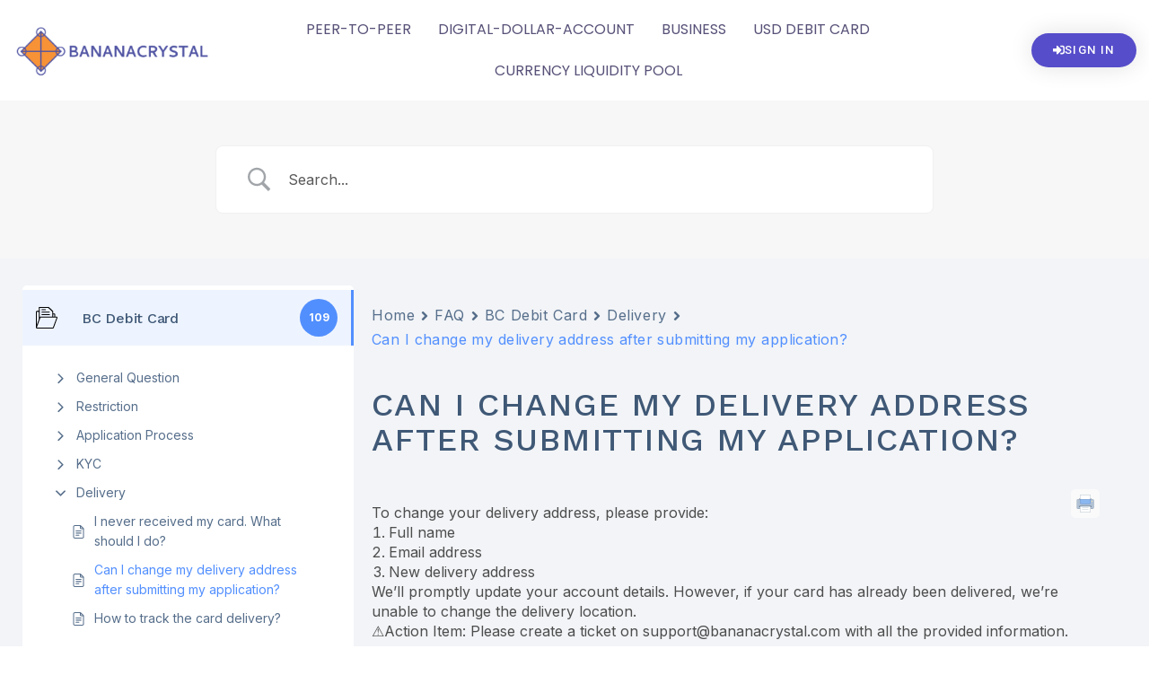

--- FILE ---
content_type: text/css
request_url: https://www.bananacrystal.com/wp-content/uploads/elementor/css/post-32816.css
body_size: 3077
content:
.elementor-32816 .elementor-element.elementor-element-2f8799fe > .elementor-container > .elementor-column > .elementor-widget-wrap{align-content:center;align-items:center;}.elementor-32816 .elementor-element.elementor-element-2f8799fe:not(.elementor-motion-effects-element-type-background), .elementor-32816 .elementor-element.elementor-element-2f8799fe > .elementor-motion-effects-container > .elementor-motion-effects-layer{background-color:#ffffff;}.elementor-32816 .elementor-element.elementor-element-2f8799fe{box-shadow:0px 0px 24px 0px rgba(0,0,0,0.15);transition:background 0.3s, border 0.3s, border-radius 0.3s, box-shadow 0.3s;z-index:3;}.elementor-32816 .elementor-element.elementor-element-2f8799fe > .elementor-background-overlay{transition:background 0.3s, border-radius 0.3s, opacity 0.3s;}.elementor-widget-theme-site-logo .widget-image-caption{color:var( --e-global-color-text );font-family:var( --e-global-typography-text-font-family ), Sans-serif;font-weight:var( --e-global-typography-text-font-weight );}.elementor-32816 .elementor-element.elementor-element-d83e3ae img{width:120px;}.elementor-widget-nav-menu .elementor-nav-menu .elementor-item{font-family:var( --e-global-typography-primary-font-family ), Sans-serif;font-weight:var( --e-global-typography-primary-font-weight );}.elementor-widget-nav-menu .elementor-nav-menu--main .elementor-item{color:var( --e-global-color-text );fill:var( --e-global-color-text );}.elementor-widget-nav-menu .elementor-nav-menu--main .elementor-item:hover,
					.elementor-widget-nav-menu .elementor-nav-menu--main .elementor-item.elementor-item-active,
					.elementor-widget-nav-menu .elementor-nav-menu--main .elementor-item.highlighted,
					.elementor-widget-nav-menu .elementor-nav-menu--main .elementor-item:focus{color:var( --e-global-color-accent );fill:var( --e-global-color-accent );}.elementor-widget-nav-menu .elementor-nav-menu--main:not(.e--pointer-framed) .elementor-item:before,
					.elementor-widget-nav-menu .elementor-nav-menu--main:not(.e--pointer-framed) .elementor-item:after{background-color:var( --e-global-color-accent );}.elementor-widget-nav-menu .e--pointer-framed .elementor-item:before,
					.elementor-widget-nav-menu .e--pointer-framed .elementor-item:after{border-color:var( --e-global-color-accent );}.elementor-widget-nav-menu{--e-nav-menu-divider-color:var( --e-global-color-text );}.elementor-widget-nav-menu .elementor-nav-menu--dropdown .elementor-item, .elementor-widget-nav-menu .elementor-nav-menu--dropdown  .elementor-sub-item{font-family:var( --e-global-typography-accent-font-family ), Sans-serif;font-weight:var( --e-global-typography-accent-font-weight );}.elementor-32816 .elementor-element.elementor-element-70cdbe92{width:var( --container-widget-width, 110.351% );max-width:110.351%;--container-widget-width:110.351%;--container-widget-flex-grow:0;--e-nav-menu-horizontal-menu-item-margin:calc( 6px / 2 );--nav-menu-icon-size:30px;}.elementor-32816 .elementor-element.elementor-element-70cdbe92 .elementor-menu-toggle{margin-left:auto;background-color:rgba(0,0,0,0);border-width:0px;border-radius:0px;}.elementor-32816 .elementor-element.elementor-element-70cdbe92 .elementor-nav-menu .elementor-item{font-family:"Roboto", Sans-serif;font-size:14px;font-weight:400;text-transform:uppercase;}.elementor-32816 .elementor-element.elementor-element-70cdbe92 .elementor-nav-menu--main .elementor-item{color:#54595f;fill:#54595f;padding-top:36px;padding-bottom:36px;}.elementor-32816 .elementor-element.elementor-element-70cdbe92 .elementor-nav-menu--main .elementor-item:hover,
					.elementor-32816 .elementor-element.elementor-element-70cdbe92 .elementor-nav-menu--main .elementor-item.elementor-item-active,
					.elementor-32816 .elementor-element.elementor-element-70cdbe92 .elementor-nav-menu--main .elementor-item.highlighted,
					.elementor-32816 .elementor-element.elementor-element-70cdbe92 .elementor-nav-menu--main .elementor-item:focus{color:#564DCA;fill:#564DCA;}.elementor-32816 .elementor-element.elementor-element-70cdbe92 .elementor-nav-menu--main:not(.e--pointer-framed) .elementor-item:before,
					.elementor-32816 .elementor-element.elementor-element-70cdbe92 .elementor-nav-menu--main:not(.e--pointer-framed) .elementor-item:after{background-color:#564DCA;}.elementor-32816 .elementor-element.elementor-element-70cdbe92 .e--pointer-framed .elementor-item:before,
					.elementor-32816 .elementor-element.elementor-element-70cdbe92 .e--pointer-framed .elementor-item:after{border-color:#564DCA;}.elementor-32816 .elementor-element.elementor-element-70cdbe92 .e--pointer-framed .elementor-item:before{border-width:3px;}.elementor-32816 .elementor-element.elementor-element-70cdbe92 .e--pointer-framed.e--animation-draw .elementor-item:before{border-width:0 0 3px 3px;}.elementor-32816 .elementor-element.elementor-element-70cdbe92 .e--pointer-framed.e--animation-draw .elementor-item:after{border-width:3px 3px 0 0;}.elementor-32816 .elementor-element.elementor-element-70cdbe92 .e--pointer-framed.e--animation-corners .elementor-item:before{border-width:3px 0 0 3px;}.elementor-32816 .elementor-element.elementor-element-70cdbe92 .e--pointer-framed.e--animation-corners .elementor-item:after{border-width:0 3px 3px 0;}.elementor-32816 .elementor-element.elementor-element-70cdbe92 .e--pointer-underline .elementor-item:after,
					 .elementor-32816 .elementor-element.elementor-element-70cdbe92 .e--pointer-overline .elementor-item:before,
					 .elementor-32816 .elementor-element.elementor-element-70cdbe92 .e--pointer-double-line .elementor-item:before,
					 .elementor-32816 .elementor-element.elementor-element-70cdbe92 .e--pointer-double-line .elementor-item:after{height:3px;}.elementor-32816 .elementor-element.elementor-element-70cdbe92 .elementor-nav-menu--main:not(.elementor-nav-menu--layout-horizontal) .elementor-nav-menu > li:not(:last-child){margin-bottom:6px;}.elementor-32816 .elementor-element.elementor-element-70cdbe92 .elementor-nav-menu--dropdown a, .elementor-32816 .elementor-element.elementor-element-70cdbe92 .elementor-menu-toggle{color:#000000;}.elementor-32816 .elementor-element.elementor-element-70cdbe92 .elementor-nav-menu--dropdown{background-color:#f2f2f2;}.elementor-32816 .elementor-element.elementor-element-70cdbe92 .elementor-nav-menu--dropdown a:hover,
					.elementor-32816 .elementor-element.elementor-element-70cdbe92 .elementor-nav-menu--dropdown a.elementor-item-active,
					.elementor-32816 .elementor-element.elementor-element-70cdbe92 .elementor-nav-menu--dropdown a.highlighted,
					.elementor-32816 .elementor-element.elementor-element-70cdbe92 .elementor-menu-toggle:hover{color:#564DCA;}.elementor-32816 .elementor-element.elementor-element-70cdbe92 .elementor-nav-menu--dropdown a:hover,
					.elementor-32816 .elementor-element.elementor-element-70cdbe92 .elementor-nav-menu--dropdown a.elementor-item-active,
					.elementor-32816 .elementor-element.elementor-element-70cdbe92 .elementor-nav-menu--dropdown a.highlighted{background-color:#ededed;}.elementor-32816 .elementor-element.elementor-element-70cdbe92 .elementor-nav-menu--dropdown .elementor-item, .elementor-32816 .elementor-element.elementor-element-70cdbe92 .elementor-nav-menu--dropdown  .elementor-sub-item{font-size:15px;}.elementor-32816 .elementor-element.elementor-element-70cdbe92 div.elementor-menu-toggle{color:#000000;}.elementor-32816 .elementor-element.elementor-element-70cdbe92 div.elementor-menu-toggle svg{fill:#000000;}.elementor-32816 .elementor-element.elementor-element-70cdbe92 div.elementor-menu-toggle:hover{color:#564DCA;}.elementor-32816 .elementor-element.elementor-element-70cdbe92 div.elementor-menu-toggle:hover svg{fill:#564DCA;}.elementor-widget-button .elementor-button{background-color:var( --e-global-color-accent );font-family:var( --e-global-typography-accent-font-family ), Sans-serif;font-weight:var( --e-global-typography-accent-font-weight );}.elementor-32816 .elementor-element.elementor-element-8ea9d9a .elementor-button{background-color:#564DCA;font-size:13px;text-transform:uppercase;letter-spacing:1.4px;border-radius:100px 100px 100px 100px;box-shadow:0px 0px 27px 0px rgba(0,0,0,0.12);}.elementor-32816 .elementor-element.elementor-element-8ea9d9a .elementor-button-content-wrapper{flex-direction:row;}.elementor-32816 .elementor-element.elementor-element-12e7ce6a > .elementor-container > .elementor-column > .elementor-widget-wrap{align-content:center;align-items:center;}.elementor-32816 .elementor-element.elementor-element-12e7ce6a:not(.elementor-motion-effects-element-type-background), .elementor-32816 .elementor-element.elementor-element-12e7ce6a > .elementor-motion-effects-container > .elementor-motion-effects-layer{background-color:#ffffff;}.elementor-32816 .elementor-element.elementor-element-12e7ce6a{box-shadow:0px 0px 24px 0px rgba(0,0,0,0.15);transition:background 0.3s, border 0.3s, border-radius 0.3s, box-shadow 0.3s;z-index:3;}.elementor-32816 .elementor-element.elementor-element-12e7ce6a > .elementor-background-overlay{transition:background 0.3s, border-radius 0.3s, opacity 0.3s;}.elementor-32816 .elementor-element.elementor-element-12ab899a img{width:120px;}.elementor-32816 .elementor-element.elementor-element-7ceea944{width:var( --container-widget-width, 110.351% );max-width:110.351%;--container-widget-width:110.351%;--container-widget-flex-grow:0;--e-nav-menu-horizontal-menu-item-margin:calc( 6px / 2 );--nav-menu-icon-size:30px;}.elementor-32816 .elementor-element.elementor-element-7ceea944 .elementor-menu-toggle{margin-left:auto;background-color:rgba(0,0,0,0);border-width:0px;border-radius:0px;}.elementor-32816 .elementor-element.elementor-element-7ceea944 .elementor-nav-menu .elementor-item{font-family:"Roboto", Sans-serif;font-size:14px;font-weight:400;text-transform:uppercase;}.elementor-32816 .elementor-element.elementor-element-7ceea944 .elementor-nav-menu--main .elementor-item{color:#54595f;fill:#54595f;padding-top:36px;padding-bottom:36px;}.elementor-32816 .elementor-element.elementor-element-7ceea944 .elementor-nav-menu--main .elementor-item:hover,
					.elementor-32816 .elementor-element.elementor-element-7ceea944 .elementor-nav-menu--main .elementor-item.elementor-item-active,
					.elementor-32816 .elementor-element.elementor-element-7ceea944 .elementor-nav-menu--main .elementor-item.highlighted,
					.elementor-32816 .elementor-element.elementor-element-7ceea944 .elementor-nav-menu--main .elementor-item:focus{color:#564DCA;fill:#564DCA;}.elementor-32816 .elementor-element.elementor-element-7ceea944 .elementor-nav-menu--main:not(.e--pointer-framed) .elementor-item:before,
					.elementor-32816 .elementor-element.elementor-element-7ceea944 .elementor-nav-menu--main:not(.e--pointer-framed) .elementor-item:after{background-color:#564DCA;}.elementor-32816 .elementor-element.elementor-element-7ceea944 .e--pointer-framed .elementor-item:before,
					.elementor-32816 .elementor-element.elementor-element-7ceea944 .e--pointer-framed .elementor-item:after{border-color:#564DCA;}.elementor-32816 .elementor-element.elementor-element-7ceea944 .e--pointer-framed .elementor-item:before{border-width:3px;}.elementor-32816 .elementor-element.elementor-element-7ceea944 .e--pointer-framed.e--animation-draw .elementor-item:before{border-width:0 0 3px 3px;}.elementor-32816 .elementor-element.elementor-element-7ceea944 .e--pointer-framed.e--animation-draw .elementor-item:after{border-width:3px 3px 0 0;}.elementor-32816 .elementor-element.elementor-element-7ceea944 .e--pointer-framed.e--animation-corners .elementor-item:before{border-width:3px 0 0 3px;}.elementor-32816 .elementor-element.elementor-element-7ceea944 .e--pointer-framed.e--animation-corners .elementor-item:after{border-width:0 3px 3px 0;}.elementor-32816 .elementor-element.elementor-element-7ceea944 .e--pointer-underline .elementor-item:after,
					 .elementor-32816 .elementor-element.elementor-element-7ceea944 .e--pointer-overline .elementor-item:before,
					 .elementor-32816 .elementor-element.elementor-element-7ceea944 .e--pointer-double-line .elementor-item:before,
					 .elementor-32816 .elementor-element.elementor-element-7ceea944 .e--pointer-double-line .elementor-item:after{height:3px;}.elementor-32816 .elementor-element.elementor-element-7ceea944 .elementor-nav-menu--main:not(.elementor-nav-menu--layout-horizontal) .elementor-nav-menu > li:not(:last-child){margin-bottom:6px;}.elementor-32816 .elementor-element.elementor-element-7ceea944 .elementor-nav-menu--dropdown a, .elementor-32816 .elementor-element.elementor-element-7ceea944 .elementor-menu-toggle{color:#000000;}.elementor-32816 .elementor-element.elementor-element-7ceea944 .elementor-nav-menu--dropdown{background-color:#f2f2f2;}.elementor-32816 .elementor-element.elementor-element-7ceea944 .elementor-nav-menu--dropdown a:hover,
					.elementor-32816 .elementor-element.elementor-element-7ceea944 .elementor-nav-menu--dropdown a.elementor-item-active,
					.elementor-32816 .elementor-element.elementor-element-7ceea944 .elementor-nav-menu--dropdown a.highlighted,
					.elementor-32816 .elementor-element.elementor-element-7ceea944 .elementor-menu-toggle:hover{color:#564DCA;}.elementor-32816 .elementor-element.elementor-element-7ceea944 .elementor-nav-menu--dropdown a:hover,
					.elementor-32816 .elementor-element.elementor-element-7ceea944 .elementor-nav-menu--dropdown a.elementor-item-active,
					.elementor-32816 .elementor-element.elementor-element-7ceea944 .elementor-nav-menu--dropdown a.highlighted{background-color:#ededed;}.elementor-32816 .elementor-element.elementor-element-7ceea944 .elementor-nav-menu--dropdown .elementor-item, .elementor-32816 .elementor-element.elementor-element-7ceea944 .elementor-nav-menu--dropdown  .elementor-sub-item{font-size:15px;}.elementor-32816 .elementor-element.elementor-element-7ceea944 div.elementor-menu-toggle{color:#000000;}.elementor-32816 .elementor-element.elementor-element-7ceea944 div.elementor-menu-toggle svg{fill:#000000;}.elementor-32816 .elementor-element.elementor-element-7ceea944 div.elementor-menu-toggle:hover{color:#564DCA;}.elementor-32816 .elementor-element.elementor-element-7ceea944 div.elementor-menu-toggle:hover svg{fill:#564DCA;}.elementor-32816 .elementor-element.elementor-element-2c979e49 .elementor-button{background-color:#564DCA;font-size:13px;text-transform:uppercase;letter-spacing:1.4px;border-radius:100px 100px 100px 100px;box-shadow:0px 0px 27px 0px rgba(0,0,0,0.12);}.elementor-32816 .elementor-element.elementor-element-2c979e49 .elementor-button-content-wrapper{flex-direction:row;}.elementor-32816 .elementor-element.elementor-element-164b2ee3 > .elementor-container{max-width:1566px;}.elementor-bc-flex-widget .elementor-32816 .elementor-element.elementor-element-d0ffaf6.elementor-column .elementor-widget-wrap{align-items:center;}.elementor-32816 .elementor-element.elementor-element-d0ffaf6.elementor-column.elementor-element[data-element_type="column"] > .elementor-widget-wrap.elementor-element-populated{align-content:center;align-items:center;}.elementor-32816 .elementor-element.elementor-element-8949fd3{text-align:left;}.elementor-bc-flex-widget .elementor-32816 .elementor-element.elementor-element-b7516d0.elementor-column .elementor-widget-wrap{align-items:center;}.elementor-32816 .elementor-element.elementor-element-b7516d0.elementor-column.elementor-element[data-element_type="column"] > .elementor-widget-wrap.elementor-element-populated{align-content:center;align-items:center;}.elementor-widget-navigation-menu .menu-item a.hfe-menu-item.elementor-button{background-color:var( --e-global-color-accent );font-family:var( --e-global-typography-accent-font-family ), Sans-serif;font-weight:var( --e-global-typography-accent-font-weight );}.elementor-widget-navigation-menu .menu-item a.hfe-menu-item.elementor-button:hover{background-color:var( --e-global-color-accent );}.elementor-widget-navigation-menu a.hfe-menu-item, .elementor-widget-navigation-menu a.hfe-sub-menu-item{font-family:var( --e-global-typography-primary-font-family ), Sans-serif;font-weight:var( --e-global-typography-primary-font-weight );}.elementor-widget-navigation-menu .menu-item a.hfe-menu-item, .elementor-widget-navigation-menu .sub-menu a.hfe-sub-menu-item{color:var( --e-global-color-text );}.elementor-widget-navigation-menu .menu-item a.hfe-menu-item:hover,
								.elementor-widget-navigation-menu .sub-menu a.hfe-sub-menu-item:hover,
								.elementor-widget-navigation-menu .menu-item.current-menu-item a.hfe-menu-item,
								.elementor-widget-navigation-menu .menu-item a.hfe-menu-item.highlighted,
								.elementor-widget-navigation-menu .menu-item a.hfe-menu-item:focus{color:var( --e-global-color-accent );}.elementor-widget-navigation-menu .hfe-nav-menu-layout:not(.hfe-pointer__framed) .menu-item.parent a.hfe-menu-item:before,
								.elementor-widget-navigation-menu .hfe-nav-menu-layout:not(.hfe-pointer__framed) .menu-item.parent a.hfe-menu-item:after{background-color:var( --e-global-color-accent );}.elementor-widget-navigation-menu .hfe-nav-menu-layout:not(.hfe-pointer__framed) .menu-item.parent .sub-menu .hfe-has-submenu-container a:after{background-color:var( --e-global-color-accent );}.elementor-widget-navigation-menu .hfe-pointer__framed .menu-item.parent a.hfe-menu-item:before,
								.elementor-widget-navigation-menu .hfe-pointer__framed .menu-item.parent a.hfe-menu-item:after{border-color:var( --e-global-color-accent );}
							.elementor-widget-navigation-menu .sub-menu li a.hfe-sub-menu-item,
							.elementor-widget-navigation-menu nav.hfe-dropdown li a.hfe-sub-menu-item,
							.elementor-widget-navigation-menu nav.hfe-dropdown li a.hfe-menu-item,
							.elementor-widget-navigation-menu nav.hfe-dropdown-expandible li a.hfe-menu-item,
							.elementor-widget-navigation-menu nav.hfe-dropdown-expandible li a.hfe-sub-menu-item{font-family:var( --e-global-typography-accent-font-family ), Sans-serif;font-weight:var( --e-global-typography-accent-font-weight );}.elementor-32816 .elementor-element.elementor-element-1bc547ed .menu-item a.hfe-menu-item{padding-left:15px;padding-right:15px;}.elementor-32816 .elementor-element.elementor-element-1bc547ed .menu-item a.hfe-sub-menu-item{padding-left:calc( 15px + 20px );padding-right:15px;}.elementor-32816 .elementor-element.elementor-element-1bc547ed .hfe-nav-menu__layout-vertical .menu-item ul ul a.hfe-sub-menu-item{padding-left:calc( 15px + 40px );padding-right:15px;}.elementor-32816 .elementor-element.elementor-element-1bc547ed .hfe-nav-menu__layout-vertical .menu-item ul ul ul a.hfe-sub-menu-item{padding-left:calc( 15px + 60px );padding-right:15px;}.elementor-32816 .elementor-element.elementor-element-1bc547ed .hfe-nav-menu__layout-vertical .menu-item ul ul ul ul a.hfe-sub-menu-item{padding-left:calc( 15px + 80px );padding-right:15px;}.elementor-32816 .elementor-element.elementor-element-1bc547ed .menu-item a.hfe-menu-item, .elementor-32816 .elementor-element.elementor-element-1bc547ed .menu-item a.hfe-sub-menu-item{padding-top:15px;padding-bottom:15px;}.elementor-32816 .elementor-element.elementor-element-1bc547ed ul.sub-menu{width:220px;}.elementor-32816 .elementor-element.elementor-element-1bc547ed .sub-menu a.hfe-sub-menu-item,
						 .elementor-32816 .elementor-element.elementor-element-1bc547ed nav.hfe-dropdown li a.hfe-menu-item,
						 .elementor-32816 .elementor-element.elementor-element-1bc547ed nav.hfe-dropdown li a.hfe-sub-menu-item,
						 .elementor-32816 .elementor-element.elementor-element-1bc547ed nav.hfe-dropdown-expandible li a.hfe-menu-item,
						 .elementor-32816 .elementor-element.elementor-element-1bc547ed nav.hfe-dropdown-expandible li a.hfe-sub-menu-item{padding-top:15px;padding-bottom:15px;}.elementor-32816 .elementor-element.elementor-element-1bc547ed{width:var( --container-widget-width, 100% );max-width:100%;--container-widget-width:100%;--container-widget-flex-grow:0;}.elementor-32816 .elementor-element.elementor-element-1bc547ed .hfe-nav-menu__toggle{margin:0 auto;}.elementor-32816 .elementor-element.elementor-element-1bc547ed a.hfe-menu-item, .elementor-32816 .elementor-element.elementor-element-1bc547ed a.hfe-sub-menu-item{font-family:"Poppins", Sans-serif;font-weight:400;text-transform:uppercase;}.elementor-32816 .elementor-element.elementor-element-1bc547ed .menu-item a.hfe-menu-item, .elementor-32816 .elementor-element.elementor-element-1bc547ed .sub-menu a.hfe-sub-menu-item{color:#585178;}.elementor-32816 .elementor-element.elementor-element-1bc547ed .menu-item a.hfe-menu-item:hover,
								.elementor-32816 .elementor-element.elementor-element-1bc547ed .sub-menu a.hfe-sub-menu-item:hover,
								.elementor-32816 .elementor-element.elementor-element-1bc547ed .menu-item.current-menu-item a.hfe-menu-item,
								.elementor-32816 .elementor-element.elementor-element-1bc547ed .menu-item a.hfe-menu-item.highlighted,
								.elementor-32816 .elementor-element.elementor-element-1bc547ed .menu-item a.hfe-menu-item:focus{color:#4C3F84;}.elementor-32816 .elementor-element.elementor-element-1bc547ed .menu-item.current-menu-item a.hfe-menu-item,
								.elementor-32816 .elementor-element.elementor-element-1bc547ed .menu-item.current-menu-ancestor a.hfe-menu-item{color:#F79236;}.elementor-32816 .elementor-element.elementor-element-1bc547ed .sub-menu,
								.elementor-32816 .elementor-element.elementor-element-1bc547ed nav.hfe-dropdown,
								.elementor-32816 .elementor-element.elementor-element-1bc547ed nav.hfe-dropdown-expandible,
								.elementor-32816 .elementor-element.elementor-element-1bc547ed nav.hfe-dropdown .menu-item a.hfe-menu-item,
								.elementor-32816 .elementor-element.elementor-element-1bc547ed nav.hfe-dropdown .menu-item a.hfe-sub-menu-item{background-color:#fff;}.elementor-32816 .elementor-element.elementor-element-1bc547ed .sub-menu li.menu-item:not(:last-child),
						.elementor-32816 .elementor-element.elementor-element-1bc547ed nav.hfe-dropdown li.menu-item:not(:last-child),
						.elementor-32816 .elementor-element.elementor-element-1bc547ed nav.hfe-dropdown-expandible li.menu-item:not(:last-child){border-bottom-style:solid;border-bottom-color:#c4c4c4;border-bottom-width:1px;}.elementor-bc-flex-widget .elementor-32816 .elementor-element.elementor-element-6597ec97.elementor-column .elementor-widget-wrap{align-items:center;}.elementor-32816 .elementor-element.elementor-element-6597ec97.elementor-column.elementor-element[data-element_type="column"] > .elementor-widget-wrap.elementor-element-populated{align-content:center;align-items:center;}.elementor-32816 .elementor-element.elementor-element-5134184 .elementor-button{background-color:#564DCA;font-size:13px;text-transform:uppercase;letter-spacing:1.4px;border-radius:100px 100px 100px 100px;box-shadow:0px 0px 27px 0px rgba(0,0,0,0.12);}.elementor-32816 .elementor-element.elementor-element-5134184 > .elementor-widget-container{margin:0px 0px 0px 0px;}.elementor-32816 .elementor-element.elementor-element-5134184 .elementor-button-content-wrapper{flex-direction:row;}.elementor-bc-flex-widget .elementor-32816 .elementor-element.elementor-element-18c35661.elementor-column .elementor-widget-wrap{align-items:center;}.elementor-32816 .elementor-element.elementor-element-18c35661.elementor-column.elementor-element[data-element_type="column"] > .elementor-widget-wrap.elementor-element-populated{align-content:center;align-items:center;}.elementor-bc-flex-widget .elementor-32816 .elementor-element.elementor-element-57a4a477.elementor-column .elementor-widget-wrap{align-items:center;}.elementor-32816 .elementor-element.elementor-element-57a4a477.elementor-column.elementor-element[data-element_type="column"] > .elementor-widget-wrap.elementor-element-populated{align-content:center;align-items:center;}.elementor-widget-icon.elementor-view-stacked .elementor-icon{background-color:var( --e-global-color-primary );}.elementor-widget-icon.elementor-view-framed .elementor-icon, .elementor-widget-icon.elementor-view-default .elementor-icon{color:var( --e-global-color-primary );border-color:var( --e-global-color-primary );}.elementor-widget-icon.elementor-view-framed .elementor-icon, .elementor-widget-icon.elementor-view-default .elementor-icon svg{fill:var( --e-global-color-primary );}.elementor-32816 .elementor-element.elementor-element-2b30ff5c .elementor-icon-wrapper{text-align:center;}.elementor-32816 .elementor-element.elementor-element-2b30ff5c.elementor-view-stacked .elementor-icon{background-color:#050505;}.elementor-32816 .elementor-element.elementor-element-2b30ff5c.elementor-view-framed .elementor-icon, .elementor-32816 .elementor-element.elementor-element-2b30ff5c.elementor-view-default .elementor-icon{color:#050505;border-color:#050505;}.elementor-32816 .elementor-element.elementor-element-2b30ff5c.elementor-view-framed .elementor-icon, .elementor-32816 .elementor-element.elementor-element-2b30ff5c.elementor-view-default .elementor-icon svg{fill:#050505;}.elementor-32816 .elementor-element.elementor-element-320cda0 .menu-item a.hfe-menu-item{padding-left:15px;padding-right:15px;}.elementor-32816 .elementor-element.elementor-element-320cda0 .menu-item a.hfe-sub-menu-item{padding-left:calc( 15px + 20px );padding-right:15px;}.elementor-32816 .elementor-element.elementor-element-320cda0 .hfe-nav-menu__layout-vertical .menu-item ul ul a.hfe-sub-menu-item{padding-left:calc( 15px + 40px );padding-right:15px;}.elementor-32816 .elementor-element.elementor-element-320cda0 .hfe-nav-menu__layout-vertical .menu-item ul ul ul a.hfe-sub-menu-item{padding-left:calc( 15px + 60px );padding-right:15px;}.elementor-32816 .elementor-element.elementor-element-320cda0 .hfe-nav-menu__layout-vertical .menu-item ul ul ul ul a.hfe-sub-menu-item{padding-left:calc( 15px + 80px );padding-right:15px;}.elementor-32816 .elementor-element.elementor-element-320cda0 .menu-item a.hfe-menu-item, .elementor-32816 .elementor-element.elementor-element-320cda0 .menu-item a.hfe-sub-menu-item{padding-top:15px;padding-bottom:15px;}.elementor-32816 .elementor-element.elementor-element-320cda0 ul.sub-menu{width:220px;}.elementor-32816 .elementor-element.elementor-element-320cda0 .sub-menu a.hfe-sub-menu-item,
						 .elementor-32816 .elementor-element.elementor-element-320cda0 nav.hfe-dropdown li a.hfe-menu-item,
						 .elementor-32816 .elementor-element.elementor-element-320cda0 nav.hfe-dropdown li a.hfe-sub-menu-item,
						 .elementor-32816 .elementor-element.elementor-element-320cda0 nav.hfe-dropdown-expandible li a.hfe-menu-item,
						 .elementor-32816 .elementor-element.elementor-element-320cda0 nav.hfe-dropdown-expandible li a.hfe-sub-menu-item{padding-top:15px;padding-bottom:15px;}.elementor-32816 .elementor-element.elementor-element-320cda0{width:var( --container-widget-width, 100.575% );max-width:100.575%;--container-widget-width:100.575%;--container-widget-flex-grow:0;}.elementor-32816 .elementor-element.elementor-element-320cda0 .hfe-nav-menu__toggle{margin:0 auto;}.elementor-32816 .elementor-element.elementor-element-320cda0 a.hfe-menu-item, .elementor-32816 .elementor-element.elementor-element-320cda0 a.hfe-sub-menu-item{font-family:"Poppins", Sans-serif;font-weight:400;text-transform:uppercase;}.elementor-32816 .elementor-element.elementor-element-320cda0 .menu-item a.hfe-menu-item, .elementor-32816 .elementor-element.elementor-element-320cda0 .sub-menu a.hfe-sub-menu-item{color:#585178;}.elementor-32816 .elementor-element.elementor-element-320cda0 .menu-item a.hfe-menu-item:hover,
								.elementor-32816 .elementor-element.elementor-element-320cda0 .sub-menu a.hfe-sub-menu-item:hover,
								.elementor-32816 .elementor-element.elementor-element-320cda0 .menu-item.current-menu-item a.hfe-menu-item,
								.elementor-32816 .elementor-element.elementor-element-320cda0 .menu-item a.hfe-menu-item.highlighted,
								.elementor-32816 .elementor-element.elementor-element-320cda0 .menu-item a.hfe-menu-item:focus{color:#4C3F84;}.elementor-32816 .elementor-element.elementor-element-320cda0 .menu-item.current-menu-item a.hfe-menu-item,
								.elementor-32816 .elementor-element.elementor-element-320cda0 .menu-item.current-menu-ancestor a.hfe-menu-item{color:#F79236;}.elementor-32816 .elementor-element.elementor-element-320cda0 .sub-menu,
								.elementor-32816 .elementor-element.elementor-element-320cda0 nav.hfe-dropdown,
								.elementor-32816 .elementor-element.elementor-element-320cda0 nav.hfe-dropdown-expandible,
								.elementor-32816 .elementor-element.elementor-element-320cda0 nav.hfe-dropdown .menu-item a.hfe-menu-item,
								.elementor-32816 .elementor-element.elementor-element-320cda0 nav.hfe-dropdown .menu-item a.hfe-sub-menu-item{background-color:#fff;}.elementor-32816 .elementor-element.elementor-element-320cda0 .sub-menu li.menu-item:not(:last-child),
						.elementor-32816 .elementor-element.elementor-element-320cda0 nav.hfe-dropdown li.menu-item:not(:last-child),
						.elementor-32816 .elementor-element.elementor-element-320cda0 nav.hfe-dropdown-expandible li.menu-item:not(:last-child){border-bottom-style:solid;border-bottom-color:#c4c4c4;border-bottom-width:1px;}.elementor-bc-flex-widget .elementor-32816 .elementor-element.elementor-element-71aa4e8.elementor-column .elementor-widget-wrap{align-items:center;}.elementor-32816 .elementor-element.elementor-element-71aa4e8.elementor-column.elementor-element[data-element_type="column"] > .elementor-widget-wrap.elementor-element-populated{align-content:center;align-items:center;}.elementor-widget-image .widget-image-caption{color:var( --e-global-color-text );font-family:var( --e-global-typography-text-font-family ), Sans-serif;font-weight:var( --e-global-typography-text-font-weight );}.elementor-32816 .elementor-element.elementor-element-a1dff75 .elementor-icon-wrapper{text-align:center;}.elementor-32816 .elementor-element.elementor-element-a1dff75.elementor-view-stacked .elementor-icon{background-color:#050505;}.elementor-32816 .elementor-element.elementor-element-a1dff75.elementor-view-framed .elementor-icon, .elementor-32816 .elementor-element.elementor-element-a1dff75.elementor-view-default .elementor-icon{color:#050505;border-color:#050505;}.elementor-32816 .elementor-element.elementor-element-a1dff75.elementor-view-framed .elementor-icon, .elementor-32816 .elementor-element.elementor-element-a1dff75.elementor-view-default .elementor-icon svg{fill:#050505;}.elementor-32816 .elementor-element.elementor-element-5f18025 .menu-item a.hfe-menu-item{padding-left:15px;padding-right:15px;}.elementor-32816 .elementor-element.elementor-element-5f18025 .menu-item a.hfe-sub-menu-item{padding-left:calc( 15px + 20px );padding-right:15px;}.elementor-32816 .elementor-element.elementor-element-5f18025 .hfe-nav-menu__layout-vertical .menu-item ul ul a.hfe-sub-menu-item{padding-left:calc( 15px + 40px );padding-right:15px;}.elementor-32816 .elementor-element.elementor-element-5f18025 .hfe-nav-menu__layout-vertical .menu-item ul ul ul a.hfe-sub-menu-item{padding-left:calc( 15px + 60px );padding-right:15px;}.elementor-32816 .elementor-element.elementor-element-5f18025 .hfe-nav-menu__layout-vertical .menu-item ul ul ul ul a.hfe-sub-menu-item{padding-left:calc( 15px + 80px );padding-right:15px;}.elementor-32816 .elementor-element.elementor-element-5f18025 .menu-item a.hfe-menu-item, .elementor-32816 .elementor-element.elementor-element-5f18025 .menu-item a.hfe-sub-menu-item{padding-top:15px;padding-bottom:15px;}.elementor-32816 .elementor-element.elementor-element-5f18025 ul.sub-menu{width:220px;}.elementor-32816 .elementor-element.elementor-element-5f18025 .sub-menu a.hfe-sub-menu-item,
						 .elementor-32816 .elementor-element.elementor-element-5f18025 nav.hfe-dropdown li a.hfe-menu-item,
						 .elementor-32816 .elementor-element.elementor-element-5f18025 nav.hfe-dropdown li a.hfe-sub-menu-item,
						 .elementor-32816 .elementor-element.elementor-element-5f18025 nav.hfe-dropdown-expandible li a.hfe-menu-item,
						 .elementor-32816 .elementor-element.elementor-element-5f18025 nav.hfe-dropdown-expandible li a.hfe-sub-menu-item{padding-top:15px;padding-bottom:15px;}.elementor-32816 .elementor-element.elementor-element-5f18025{width:var( --container-widget-width, 100.575% );max-width:100.575%;--container-widget-width:100.575%;--container-widget-flex-grow:0;}.elementor-32816 .elementor-element.elementor-element-5f18025 .hfe-nav-menu__toggle{margin:0 auto;}.elementor-32816 .elementor-element.elementor-element-5f18025 a.hfe-menu-item, .elementor-32816 .elementor-element.elementor-element-5f18025 a.hfe-sub-menu-item{font-family:"Poppins", Sans-serif;font-weight:400;text-transform:uppercase;}.elementor-32816 .elementor-element.elementor-element-5f18025 .menu-item a.hfe-menu-item, .elementor-32816 .elementor-element.elementor-element-5f18025 .sub-menu a.hfe-sub-menu-item{color:#585178;}.elementor-32816 .elementor-element.elementor-element-5f18025 .menu-item a.hfe-menu-item:hover,
								.elementor-32816 .elementor-element.elementor-element-5f18025 .sub-menu a.hfe-sub-menu-item:hover,
								.elementor-32816 .elementor-element.elementor-element-5f18025 .menu-item.current-menu-item a.hfe-menu-item,
								.elementor-32816 .elementor-element.elementor-element-5f18025 .menu-item a.hfe-menu-item.highlighted,
								.elementor-32816 .elementor-element.elementor-element-5f18025 .menu-item a.hfe-menu-item:focus{color:#4C3F84;}.elementor-32816 .elementor-element.elementor-element-5f18025 .menu-item.current-menu-item a.hfe-menu-item,
								.elementor-32816 .elementor-element.elementor-element-5f18025 .menu-item.current-menu-ancestor a.hfe-menu-item{color:#F79236;}.elementor-32816 .elementor-element.elementor-element-5f18025 .sub-menu,
								.elementor-32816 .elementor-element.elementor-element-5f18025 nav.hfe-dropdown,
								.elementor-32816 .elementor-element.elementor-element-5f18025 nav.hfe-dropdown-expandible,
								.elementor-32816 .elementor-element.elementor-element-5f18025 nav.hfe-dropdown .menu-item a.hfe-menu-item,
								.elementor-32816 .elementor-element.elementor-element-5f18025 nav.hfe-dropdown .menu-item a.hfe-sub-menu-item{background-color:#fff;}.elementor-32816 .elementor-element.elementor-element-5f18025 .sub-menu li.menu-item:not(:last-child),
						.elementor-32816 .elementor-element.elementor-element-5f18025 nav.hfe-dropdown li.menu-item:not(:last-child),
						.elementor-32816 .elementor-element.elementor-element-5f18025 nav.hfe-dropdown-expandible li.menu-item:not(:last-child){border-bottom-style:solid;border-bottom-color:#c4c4c4;border-bottom-width:1px;}@media(min-width:768px){.elementor-32816 .elementor-element.elementor-element-d0ffaf6{width:19.473%;}.elementor-32816 .elementor-element.elementor-element-b7516d0{width:63.438%;}.elementor-32816 .elementor-element.elementor-element-6597ec97{width:16.755%;}.elementor-32816 .elementor-element.elementor-element-18c35661{width:20.625%;}.elementor-32816 .elementor-element.elementor-element-57a4a477{width:63.829%;}.elementor-32816 .elementor-element.elementor-element-36528ab4{width:14.807%;}}@media(max-width:1024px){.elementor-32816 .elementor-element.elementor-element-2f8799fe{padding:20px 20px 20px 20px;}.elementor-32816 .elementor-element.elementor-element-70cdbe92 .elementor-nav-menu .elementor-item{font-size:13px;}.elementor-32816 .elementor-element.elementor-element-70cdbe92 .elementor-nav-menu--main .elementor-item{padding-left:14px;padding-right:14px;}.elementor-32816 .elementor-element.elementor-element-70cdbe92{--e-nav-menu-horizontal-menu-item-margin:calc( 0px / 2 );}.elementor-32816 .elementor-element.elementor-element-70cdbe92 .elementor-nav-menu--main:not(.elementor-nav-menu--layout-horizontal) .elementor-nav-menu > li:not(:last-child){margin-bottom:0px;}.elementor-32816 .elementor-element.elementor-element-12e7ce6a{padding:20px 20px 20px 20px;}.elementor-32816 .elementor-element.elementor-element-7ceea944 .elementor-nav-menu .elementor-item{font-size:13px;}.elementor-32816 .elementor-element.elementor-element-7ceea944 .elementor-nav-menu--main .elementor-item{padding-left:14px;padding-right:14px;}.elementor-32816 .elementor-element.elementor-element-7ceea944{--e-nav-menu-horizontal-menu-item-margin:calc( 0px / 2 );}.elementor-32816 .elementor-element.elementor-element-7ceea944 .elementor-nav-menu--main:not(.elementor-nav-menu--layout-horizontal) .elementor-nav-menu > li:not(:last-child){margin-bottom:0px;}.elementor-32816 .elementor-element.elementor-element-2b30ff5c{width:var( --container-widget-width, 42.477px );max-width:42.477px;--container-widget-width:42.477px;--container-widget-flex-grow:0;}.elementor-32816 .elementor-element.elementor-element-2b30ff5c > .elementor-widget-container{padding:4px 0px 0px 0px;}.elementor-32816 .elementor-element.elementor-element-2b30ff5c .elementor-icon-wrapper{text-align:left;}.elementor-32816 .elementor-element.elementor-element-2b30ff5c .elementor-icon{font-size:32px;}.elementor-32816 .elementor-element.elementor-element-2b30ff5c .elementor-icon svg{height:32px;}.elementor-32816 .elementor-element.elementor-element-320cda0{width:var( --container-widget-width, 46.484px );max-width:46.484px;--container-widget-width:46.484px;--container-widget-flex-grow:0;}.elementor-32816 .elementor-element.elementor-element-a1dff75{width:var( --container-widget-width, 42.477px );max-width:42.477px;--container-widget-width:42.477px;--container-widget-flex-grow:0;}.elementor-32816 .elementor-element.elementor-element-a1dff75 .elementor-icon-wrapper{text-align:left;}.elementor-32816 .elementor-element.elementor-element-a1dff75 .elementor-icon{font-size:32px;}.elementor-32816 .elementor-element.elementor-element-a1dff75 .elementor-icon svg{height:32px;}.elementor-32816 .elementor-element.elementor-element-5f18025{width:var( --container-widget-width, 46.484px );max-width:46.484px;--container-widget-width:46.484px;--container-widget-flex-grow:0;}}@media(max-width:767px){.elementor-32816 .elementor-element.elementor-element-2f8799fe{padding:20px 20px 20px 20px;}.elementor-32816 .elementor-element.elementor-element-12e8ba00{width:50%;}.elementor-32816 .elementor-element.elementor-element-12e8ba00 > .elementor-element-populated{margin:0px 0px 0px 0px;--e-column-margin-right:0px;--e-column-margin-left:0px;}.elementor-32816 .elementor-element.elementor-element-d83e3ae{text-align:left;}.elementor-32816 .elementor-element.elementor-element-d83e3ae img{width:70px;}.elementor-32816 .elementor-element.elementor-element-2073f656{width:40%;}.elementor-32816 .elementor-element.elementor-element-2073f656 > .elementor-element-populated{margin:0px 0px 0px 0px;--e-column-margin-right:0px;--e-column-margin-left:0px;}.elementor-32816 .elementor-element.elementor-element-70cdbe92 .elementor-nav-menu--dropdown a{padding-top:12px;padding-bottom:12px;}.elementor-32816 .elementor-element.elementor-element-70cdbe92 .elementor-nav-menu--main > .elementor-nav-menu > li > .elementor-nav-menu--dropdown, .elementor-32816 .elementor-element.elementor-element-70cdbe92 .elementor-nav-menu__container.elementor-nav-menu--dropdown{margin-top:20px !important;}.elementor-32816 .elementor-element.elementor-element-714df1c1{width:10%;}.elementor-bc-flex-widget .elementor-32816 .elementor-element.elementor-element-714df1c1.elementor-column .elementor-widget-wrap{align-items:center;}.elementor-32816 .elementor-element.elementor-element-714df1c1.elementor-column.elementor-element[data-element_type="column"] > .elementor-widget-wrap.elementor-element-populated{align-content:center;align-items:center;}.elementor-32816 .elementor-element.elementor-element-714df1c1 > .elementor-element-populated{margin:0px 0px 0px 0px;--e-column-margin-right:0px;--e-column-margin-left:0px;}.elementor-32816 .elementor-element.elementor-element-5fd9f7bd{width:50%;}.elementor-32816 .elementor-element.elementor-element-12e7ce6a{padding:20px 20px 20px 20px;}.elementor-32816 .elementor-element.elementor-element-47d030a{width:50%;}.elementor-32816 .elementor-element.elementor-element-47d030a > .elementor-element-populated{margin:0px 0px 0px 0px;--e-column-margin-right:0px;--e-column-margin-left:0px;}.elementor-32816 .elementor-element.elementor-element-12ab899a{text-align:left;}.elementor-32816 .elementor-element.elementor-element-12ab899a img{width:70px;}.elementor-32816 .elementor-element.elementor-element-5ebdf073{width:40%;}.elementor-32816 .elementor-element.elementor-element-5ebdf073 > .elementor-element-populated{margin:0px 0px 0px 0px;--e-column-margin-right:0px;--e-column-margin-left:0px;}.elementor-32816 .elementor-element.elementor-element-7ceea944 .elementor-nav-menu--dropdown a{padding-top:12px;padding-bottom:12px;}.elementor-32816 .elementor-element.elementor-element-7ceea944 .elementor-nav-menu--main > .elementor-nav-menu > li > .elementor-nav-menu--dropdown, .elementor-32816 .elementor-element.elementor-element-7ceea944 .elementor-nav-menu__container.elementor-nav-menu--dropdown{margin-top:20px !important;}.elementor-32816 .elementor-element.elementor-element-111420cf{width:10%;}.elementor-bc-flex-widget .elementor-32816 .elementor-element.elementor-element-111420cf.elementor-column .elementor-widget-wrap{align-items:center;}.elementor-32816 .elementor-element.elementor-element-111420cf.elementor-column.elementor-element[data-element_type="column"] > .elementor-widget-wrap.elementor-element-populated{align-content:center;align-items:center;}.elementor-32816 .elementor-element.elementor-element-111420cf > .elementor-element-populated{margin:0px 0px 0px 0px;--e-column-margin-right:0px;--e-column-margin-left:0px;}.elementor-32816 .elementor-element.elementor-element-75c8eb09{width:50%;}.elementor-32816 .elementor-element.elementor-element-2b30ff5c{width:var( --container-widget-width, 26px );max-width:26px;--container-widget-width:26px;--container-widget-flex-grow:0;}.elementor-32816 .elementor-element.elementor-element-2b30ff5c > .elementor-widget-container{padding:7px 0px 0px 0px;}.elementor-32816 .elementor-element.elementor-element-2b30ff5c .elementor-icon-wrapper{text-align:right;}.elementor-32816 .elementor-element.elementor-element-2b30ff5c .elementor-icon{font-size:24px;}.elementor-32816 .elementor-element.elementor-element-2b30ff5c .elementor-icon svg{height:24px;}.elementor-32816 .elementor-element.elementor-element-a693e93{margin-top:0px;margin-bottom:0px;padding:0px 0px 0px 0px;}.elementor-bc-flex-widget .elementor-32816 .elementor-element.elementor-element-71aa4e8.elementor-column .elementor-widget-wrap{align-items:center;}.elementor-32816 .elementor-element.elementor-element-71aa4e8.elementor-column.elementor-element[data-element_type="column"] > .elementor-widget-wrap.elementor-element-populated{align-content:center;align-items:center;}.elementor-32816 .elementor-element.elementor-element-71aa4e8.elementor-column > .elementor-widget-wrap{justify-content:space-between;}.elementor-32816 .elementor-element.elementor-element-9960199{width:var( --container-widget-width, 218px );max-width:218px;--container-widget-width:218px;--container-widget-flex-grow:0;}.elementor-32816 .elementor-element.elementor-element-9960199 > .elementor-widget-container{margin:10px 0px 0px 0px;}.elementor-32816 .elementor-element.elementor-element-a1dff75{width:var( --container-widget-width, 36px );max-width:36px;--container-widget-width:36px;--container-widget-flex-grow:0;}.elementor-32816 .elementor-element.elementor-element-a1dff75 > .elementor-widget-container{padding:24px 0px 0px 0px;}.elementor-32816 .elementor-element.elementor-element-a1dff75 .elementor-icon-wrapper{text-align:right;}.elementor-32816 .elementor-element.elementor-element-a1dff75 .elementor-icon{font-size:24px;}.elementor-32816 .elementor-element.elementor-element-a1dff75 .elementor-icon svg{height:24px;}}@media(max-width:1024px) and (min-width:768px){.elementor-32816 .elementor-element.elementor-element-12e8ba00{width:20%;}.elementor-32816 .elementor-element.elementor-element-2073f656{width:70%;}.elementor-32816 .elementor-element.elementor-element-714df1c1{width:10%;}.elementor-32816 .elementor-element.elementor-element-5fd9f7bd{width:20%;}.elementor-32816 .elementor-element.elementor-element-47d030a{width:20%;}.elementor-32816 .elementor-element.elementor-element-5ebdf073{width:70%;}.elementor-32816 .elementor-element.elementor-element-111420cf{width:10%;}.elementor-32816 .elementor-element.elementor-element-75c8eb09{width:20%;}}

--- FILE ---
content_type: text/css
request_url: https://www.bananacrystal.com/wp-content/uploads/elementor/css/post-30054.css
body_size: 1456
content:
.elementor-30054 .elementor-element.elementor-element-22f0f8f5{border-style:solid;border-width:3px 0px 0px 0px;border-color:#02D3C900;padding:30px 0px 50px 0px;}.elementor-30054 .elementor-element.elementor-element-4a9e32 > .elementor-element-populated{margin:0% 20% 0% 0%;--e-column-margin-right:20%;--e-column-margin-left:0%;}.elementor-widget-image .widget-image-caption{color:var( --e-global-color-text );font-family:var( --e-global-typography-text-font-family ), Sans-serif;font-weight:var( --e-global-typography-text-font-weight );}.elementor-30054 .elementor-element.elementor-element-1a92bce{text-align:left;}.elementor-widget-text-editor{color:var( --e-global-color-text );font-family:var( --e-global-typography-text-font-family ), Sans-serif;font-weight:var( --e-global-typography-text-font-weight );}.elementor-widget-text-editor.elementor-drop-cap-view-stacked .elementor-drop-cap{background-color:var( --e-global-color-primary );}.elementor-widget-text-editor.elementor-drop-cap-view-framed .elementor-drop-cap, .elementor-widget-text-editor.elementor-drop-cap-view-default .elementor-drop-cap{color:var( --e-global-color-primary );border-color:var( --e-global-color-primary );}.elementor-30054 .elementor-element.elementor-element-182f58ab{text-align:left;color:#4C3F84;font-size:18px;font-weight:normal;line-height:1.8em;}.elementor-widget-heading .elementor-heading-title{font-family:var( --e-global-typography-primary-font-family ), Sans-serif;font-weight:var( --e-global-typography-primary-font-weight );color:var( --e-global-color-primary );}.elementor-30054 .elementor-element.elementor-element-7139db76 .elementor-heading-title{font-size:20px;font-weight:500;color:#4C3F84;}.elementor-30054 .elementor-element.elementor-element-7a0121fa{margin-top:30px;margin-bottom:0px;}.elementor-widget-icon-list .elementor-icon-list-item:not(:last-child):after{border-color:var( --e-global-color-text );}.elementor-widget-icon-list .elementor-icon-list-icon i{color:var( --e-global-color-primary );}.elementor-widget-icon-list .elementor-icon-list-icon svg{fill:var( --e-global-color-primary );}.elementor-widget-icon-list .elementor-icon-list-item > .elementor-icon-list-text, .elementor-widget-icon-list .elementor-icon-list-item > a{font-family:var( --e-global-typography-text-font-family ), Sans-serif;font-weight:var( --e-global-typography-text-font-weight );}.elementor-widget-icon-list .elementor-icon-list-text{color:var( --e-global-color-secondary );}.elementor-30054 .elementor-element.elementor-element-281c0808{width:var( --container-widget-width, 108.745% );max-width:108.745%;--container-widget-width:108.745%;--container-widget-flex-grow:0;--e-icon-list-icon-size:13px;--icon-vertical-offset:0px;}.elementor-30054 .elementor-element.elementor-element-281c0808 .elementor-icon-list-items:not(.elementor-inline-items) .elementor-icon-list-item:not(:last-child){padding-bottom:calc(14px/2);}.elementor-30054 .elementor-element.elementor-element-281c0808 .elementor-icon-list-items:not(.elementor-inline-items) .elementor-icon-list-item:not(:first-child){margin-top:calc(14px/2);}.elementor-30054 .elementor-element.elementor-element-281c0808 .elementor-icon-list-items.elementor-inline-items .elementor-icon-list-item{margin-right:calc(14px/2);margin-left:calc(14px/2);}.elementor-30054 .elementor-element.elementor-element-281c0808 .elementor-icon-list-items.elementor-inline-items{margin-right:calc(-14px/2);margin-left:calc(-14px/2);}body.rtl .elementor-30054 .elementor-element.elementor-element-281c0808 .elementor-icon-list-items.elementor-inline-items .elementor-icon-list-item:after{left:calc(-14px/2);}body:not(.rtl) .elementor-30054 .elementor-element.elementor-element-281c0808 .elementor-icon-list-items.elementor-inline-items .elementor-icon-list-item:after{right:calc(-14px/2);}.elementor-30054 .elementor-element.elementor-element-281c0808 .elementor-icon-list-icon i{color:#4C3F84;transition:color 0.3s;}.elementor-30054 .elementor-element.elementor-element-281c0808 .elementor-icon-list-icon svg{fill:#4C3F84;transition:fill 0.3s;}.elementor-30054 .elementor-element.elementor-element-281c0808 .elementor-icon-list-icon{padding-right:9px;}.elementor-30054 .elementor-element.elementor-element-281c0808 .elementor-icon-list-item > .elementor-icon-list-text, .elementor-30054 .elementor-element.elementor-element-281c0808 .elementor-icon-list-item > a{font-size:15px;font-weight:normal;}.elementor-30054 .elementor-element.elementor-element-281c0808 .elementor-icon-list-text{color:rgba(0,0,0,0.79);transition:color 0.3s;}.elementor-30054 .elementor-element.elementor-element-281c0808 .elementor-icon-list-item:hover .elementor-icon-list-text{color:#F79236;}.elementor-30054 .elementor-element.elementor-element-8853902 .elementor-heading-title{font-size:20px;font-weight:500;color:#4C3F84;}.elementor-30054 .elementor-element.elementor-element-36ffea4{margin-top:30px;margin-bottom:0px;}.elementor-30054 .elementor-element.elementor-element-9a1a162{width:var( --container-widget-width, 108.745% );max-width:108.745%;--container-widget-width:108.745%;--container-widget-flex-grow:0;--e-icon-list-icon-size:13px;--icon-vertical-offset:0px;}.elementor-30054 .elementor-element.elementor-element-9a1a162 .elementor-icon-list-items:not(.elementor-inline-items) .elementor-icon-list-item:not(:last-child){padding-bottom:calc(14px/2);}.elementor-30054 .elementor-element.elementor-element-9a1a162 .elementor-icon-list-items:not(.elementor-inline-items) .elementor-icon-list-item:not(:first-child){margin-top:calc(14px/2);}.elementor-30054 .elementor-element.elementor-element-9a1a162 .elementor-icon-list-items.elementor-inline-items .elementor-icon-list-item{margin-right:calc(14px/2);margin-left:calc(14px/2);}.elementor-30054 .elementor-element.elementor-element-9a1a162 .elementor-icon-list-items.elementor-inline-items{margin-right:calc(-14px/2);margin-left:calc(-14px/2);}body.rtl .elementor-30054 .elementor-element.elementor-element-9a1a162 .elementor-icon-list-items.elementor-inline-items .elementor-icon-list-item:after{left:calc(-14px/2);}body:not(.rtl) .elementor-30054 .elementor-element.elementor-element-9a1a162 .elementor-icon-list-items.elementor-inline-items .elementor-icon-list-item:after{right:calc(-14px/2);}.elementor-30054 .elementor-element.elementor-element-9a1a162 .elementor-icon-list-icon i{color:#4C3F84;transition:color 0.3s;}.elementor-30054 .elementor-element.elementor-element-9a1a162 .elementor-icon-list-icon svg{fill:#4C3F84;transition:fill 0.3s;}.elementor-30054 .elementor-element.elementor-element-9a1a162 .elementor-icon-list-icon{padding-right:9px;}.elementor-30054 .elementor-element.elementor-element-9a1a162 .elementor-icon-list-item > .elementor-icon-list-text, .elementor-30054 .elementor-element.elementor-element-9a1a162 .elementor-icon-list-item > a{font-size:15px;font-weight:normal;}.elementor-30054 .elementor-element.elementor-element-9a1a162 .elementor-icon-list-text{color:rgba(0,0,0,0.79);transition:color 0.3s;}.elementor-30054 .elementor-element.elementor-element-9a1a162 .elementor-icon-list-item:hover .elementor-icon-list-text{color:#F79236;}.elementor-30054 .elementor-element.elementor-element-4412d93 .elementor-heading-title{font-size:20px;font-weight:500;color:#4C3F84;}.elementor-30054 .elementor-element.elementor-element-f51fdda{margin-top:30px;margin-bottom:0px;}.elementor-30054 .elementor-element.elementor-element-5bf20c8{width:var( --container-widget-width, 108.745% );max-width:108.745%;--container-widget-width:108.745%;--container-widget-flex-grow:0;--e-icon-list-icon-size:13px;--icon-vertical-offset:0px;}.elementor-30054 .elementor-element.elementor-element-5bf20c8 .elementor-icon-list-items:not(.elementor-inline-items) .elementor-icon-list-item:not(:last-child){padding-bottom:calc(14px/2);}.elementor-30054 .elementor-element.elementor-element-5bf20c8 .elementor-icon-list-items:not(.elementor-inline-items) .elementor-icon-list-item:not(:first-child){margin-top:calc(14px/2);}.elementor-30054 .elementor-element.elementor-element-5bf20c8 .elementor-icon-list-items.elementor-inline-items .elementor-icon-list-item{margin-right:calc(14px/2);margin-left:calc(14px/2);}.elementor-30054 .elementor-element.elementor-element-5bf20c8 .elementor-icon-list-items.elementor-inline-items{margin-right:calc(-14px/2);margin-left:calc(-14px/2);}body.rtl .elementor-30054 .elementor-element.elementor-element-5bf20c8 .elementor-icon-list-items.elementor-inline-items .elementor-icon-list-item:after{left:calc(-14px/2);}body:not(.rtl) .elementor-30054 .elementor-element.elementor-element-5bf20c8 .elementor-icon-list-items.elementor-inline-items .elementor-icon-list-item:after{right:calc(-14px/2);}.elementor-30054 .elementor-element.elementor-element-5bf20c8 .elementor-icon-list-icon i{color:#4C3F84;transition:color 0.3s;}.elementor-30054 .elementor-element.elementor-element-5bf20c8 .elementor-icon-list-icon svg{fill:#4C3F84;transition:fill 0.3s;}.elementor-30054 .elementor-element.elementor-element-5bf20c8 .elementor-icon-list-icon{padding-right:9px;}.elementor-30054 .elementor-element.elementor-element-5bf20c8 .elementor-icon-list-item > .elementor-icon-list-text, .elementor-30054 .elementor-element.elementor-element-5bf20c8 .elementor-icon-list-item > a{font-size:15px;font-weight:normal;}.elementor-30054 .elementor-element.elementor-element-5bf20c8 .elementor-icon-list-text{color:rgba(0,0,0,0.79);transition:color 0.3s;}.elementor-30054 .elementor-element.elementor-element-5bf20c8 .elementor-icon-list-item:hover .elementor-icon-list-text{color:#F79236;}.elementor-30054 .elementor-element.elementor-element-186755e .elementor-heading-title{font-size:20px;font-weight:500;color:#4C3F84;}.elementor-30054 .elementor-element.elementor-element-89c59a6{margin-top:30px;margin-bottom:0px;}.elementor-30054 .elementor-element.elementor-element-beb56b1{width:var( --container-widget-width, 108.745% );max-width:108.745%;--container-widget-width:108.745%;--container-widget-flex-grow:0;--e-icon-list-icon-size:13px;--icon-vertical-offset:0px;}.elementor-30054 .elementor-element.elementor-element-beb56b1 .elementor-icon-list-items:not(.elementor-inline-items) .elementor-icon-list-item:not(:last-child){padding-bottom:calc(14px/2);}.elementor-30054 .elementor-element.elementor-element-beb56b1 .elementor-icon-list-items:not(.elementor-inline-items) .elementor-icon-list-item:not(:first-child){margin-top:calc(14px/2);}.elementor-30054 .elementor-element.elementor-element-beb56b1 .elementor-icon-list-items.elementor-inline-items .elementor-icon-list-item{margin-right:calc(14px/2);margin-left:calc(14px/2);}.elementor-30054 .elementor-element.elementor-element-beb56b1 .elementor-icon-list-items.elementor-inline-items{margin-right:calc(-14px/2);margin-left:calc(-14px/2);}body.rtl .elementor-30054 .elementor-element.elementor-element-beb56b1 .elementor-icon-list-items.elementor-inline-items .elementor-icon-list-item:after{left:calc(-14px/2);}body:not(.rtl) .elementor-30054 .elementor-element.elementor-element-beb56b1 .elementor-icon-list-items.elementor-inline-items .elementor-icon-list-item:after{right:calc(-14px/2);}.elementor-30054 .elementor-element.elementor-element-beb56b1 .elementor-icon-list-icon i{color:#4C3F84;transition:color 0.3s;}.elementor-30054 .elementor-element.elementor-element-beb56b1 .elementor-icon-list-icon svg{fill:#4C3F84;transition:fill 0.3s;}.elementor-30054 .elementor-element.elementor-element-beb56b1 .elementor-icon-list-icon{padding-right:9px;}.elementor-30054 .elementor-element.elementor-element-beb56b1 .elementor-icon-list-item > .elementor-icon-list-text, .elementor-30054 .elementor-element.elementor-element-beb56b1 .elementor-icon-list-item > a{font-size:15px;font-weight:normal;}.elementor-30054 .elementor-element.elementor-element-beb56b1 .elementor-icon-list-text{color:rgba(0,0,0,0.79);transition:color 0.3s;}.elementor-30054 .elementor-element.elementor-element-beb56b1 .elementor-icon-list-item:hover .elementor-icon-list-text{color:#F79236;}.elementor-30054 .elementor-element.elementor-element-e4c706a > .elementor-container > .elementor-column > .elementor-widget-wrap{align-content:center;align-items:center;}.elementor-30054 .elementor-element.elementor-element-e4c706a:not(.elementor-motion-effects-element-type-background), .elementor-30054 .elementor-element.elementor-element-e4c706a > .elementor-motion-effects-container > .elementor-motion-effects-layer{background-color:#f4f4f4;}.elementor-30054 .elementor-element.elementor-element-e4c706a > .elementor-container{min-height:50px;}.elementor-30054 .elementor-element.elementor-element-e4c706a{transition:background 0.3s, border 0.3s, border-radius 0.3s, box-shadow 0.3s;}.elementor-30054 .elementor-element.elementor-element-e4c706a > .elementor-background-overlay{transition:background 0.3s, border-radius 0.3s, opacity 0.3s;}.elementor-30054 .elementor-element.elementor-element-75c69318{z-index:2;text-align:left;}.elementor-30054 .elementor-element.elementor-element-75c69318 .elementor-heading-title{font-size:16px;font-weight:500;text-transform:capitalize;color:#000000A8;}.elementor-30054 .elementor-element.elementor-element-128e0d2a{--grid-template-columns:repeat(0, auto);z-index:3;--icon-size:22px;--grid-column-gap:8px;--grid-row-gap:0px;}.elementor-30054 .elementor-element.elementor-element-128e0d2a .elementor-widget-container{text-align:right;}.elementor-30054 .elementor-element.elementor-element-128e0d2a > .elementor-widget-container{margin:0px 0px 0px 0px;}.elementor-30054 .elementor-element.elementor-element-128e0d2a .elementor-social-icon{background-color:#4C3F8400;--icon-padding:0.2em;}.elementor-30054 .elementor-element.elementor-element-128e0d2a .elementor-social-icon i{color:#000000;}.elementor-30054 .elementor-element.elementor-element-128e0d2a .elementor-social-icon svg{fill:#000000;}.elementor-30054 .elementor-element.elementor-element-128e0d2a .elementor-social-icon:hover{background-color:#000000;}.elementor-30054 .elementor-element.elementor-element-128e0d2a .elementor-social-icon:hover i{color:#000000;}.elementor-30054 .elementor-element.elementor-element-128e0d2a .elementor-social-icon:hover svg{fill:#000000;}@media(max-width:1024px) and (min-width:768px){.elementor-30054 .elementor-element.elementor-element-4a9e32{width:33%;}.elementor-30054 .elementor-element.elementor-element-3d0c067{width:33%;}.elementor-30054 .elementor-element.elementor-element-9fb4056{width:33%;}.elementor-30054 .elementor-element.elementor-element-6401072{width:33%;}.elementor-30054 .elementor-element.elementor-element-a52924f{width:33%;}}@media(max-width:1024px){.elementor-30054 .elementor-element.elementor-element-22f0f8f5{padding:30px 20px 30px 20px;}.elementor-30054 .elementor-element.elementor-element-4a9e32 > .elementor-element-populated{margin:0% 10% 0% 0%;--e-column-margin-right:10%;--e-column-margin-left:0%;}.elementor-30054 .elementor-element.elementor-element-281c0808 .elementor-icon-list-item > .elementor-icon-list-text, .elementor-30054 .elementor-element.elementor-element-281c0808 .elementor-icon-list-item > a{font-size:13px;}.elementor-30054 .elementor-element.elementor-element-9a1a162 .elementor-icon-list-item > .elementor-icon-list-text, .elementor-30054 .elementor-element.elementor-element-9a1a162 .elementor-icon-list-item > a{font-size:13px;}.elementor-30054 .elementor-element.elementor-element-5bf20c8 .elementor-icon-list-item > .elementor-icon-list-text, .elementor-30054 .elementor-element.elementor-element-5bf20c8 .elementor-icon-list-item > a{font-size:13px;}.elementor-30054 .elementor-element.elementor-element-beb56b1 .elementor-icon-list-item > .elementor-icon-list-text, .elementor-30054 .elementor-element.elementor-element-beb56b1 .elementor-icon-list-item > a{font-size:13px;}.elementor-30054 .elementor-element.elementor-element-e4c706a{padding:5px 20px 5px 20px;}}@media(max-width:767px){.elementor-30054 .elementor-element.elementor-element-22f0f8f5{padding:30px 20px 30px 20px;}.elementor-30054 .elementor-element.elementor-element-4a9e32{width:100%;}.elementor-30054 .elementor-element.elementor-element-3d0c067{width:100%;}.elementor-30054 .elementor-element.elementor-element-3d0c067 > .elementor-element-populated{margin:30px 0px 0px 0px;--e-column-margin-right:0px;--e-column-margin-left:0px;}.elementor-30054 .elementor-element.elementor-element-6eb344b4{width:50%;}.elementor-30054 .elementor-element.elementor-element-9fb4056{width:100%;}.elementor-30054 .elementor-element.elementor-element-9fb4056 > .elementor-element-populated{margin:30px 0px 0px 0px;--e-column-margin-right:0px;--e-column-margin-left:0px;}.elementor-30054 .elementor-element.elementor-element-bf3a520{width:50%;}.elementor-30054 .elementor-element.elementor-element-6401072{width:100%;}.elementor-30054 .elementor-element.elementor-element-6401072 > .elementor-element-populated{margin:30px 0px 0px 0px;--e-column-margin-right:0px;--e-column-margin-left:0px;}.elementor-30054 .elementor-element.elementor-element-ebcc16b{width:50%;}.elementor-30054 .elementor-element.elementor-element-a52924f{width:100%;}.elementor-30054 .elementor-element.elementor-element-a52924f > .elementor-element-populated{margin:30px 0px 0px 0px;--e-column-margin-right:0px;--e-column-margin-left:0px;}.elementor-30054 .elementor-element.elementor-element-bb76425{width:50%;}.elementor-30054 .elementor-element.elementor-element-75c69318{text-align:center;}}

--- FILE ---
content_type: application/javascript
request_url: https://www.bananacrystal.com/wp-content/plugins/betterdocs/assets/public/js/category-grid.js
body_size: 539
content:
(()=>{"use strict";var e;(e=jQuery)(document).ready((function(){document.querySelectorAll(".betterdocs-category-grid-inner-wrapper.masonry").forEach((t=>{!function(e,t){let r=t(".betterdocs-category-grid-inner-wrapper.masonry",e);if(0!=r?.length){var a=window.matchMedia("(max-width: 767px)"),o=window.matchMedia("(max-width: 1024px)");r.each(((e,t)=>{var r;let n=0,c=0;switch(!0){case a.matches:n=t.getAttribute("data-column_mobile"),c=t.getAttribute("data-column_space_mobile");break;case o.matches:n=t.getAttribute("data-column_tab"),c=t.getAttribute("data-column_space_tab");break;default:n=t.getAttribute("data-column_desktop"),c=null!==(r=t.getAttribute("data-column_space_desktop"))&&void 0!==r?r:15}c=parseInt(c),n=parseInt(n);let i=t.querySelectorAll(".betterdocs-single-category-wrapper"),s=(n-1)*c;t&&(i.forEach((e=>{e.style.width=`calc((100% - ${s}px) / ${n})`})),new Masonry(t,{itemSelector:".betterdocs-single-category-wrapper",percentPosition:!0,gutter:c}))}))}else(t(".betterdocs-single-category-wrapper",e)||[]).each(((e,t)=>{t.removeAttribute("style")}))}(t.parentElement,e)})),1!=betterdocsCategoryGridConfig?.is_betterdocs_templates&&(e(".betterdocs-category-grid-inner-wrapper .betterdocs-single-category-wrapper .betterdocs-category-link-btn").on("click",(function(t){let r=e(e(e(e(this)?.parent())?.parent())?.parent())?.parent(),a=e(r).attr("data-mkb-slug");if(a?.length>0){var o=new Date,n=o.setDate(o.getDate()+30).toString();document.cookie=`last_knowledge_base=${a}; expires=${n}; path=/;`}})),e(".betterdocs-category-grid-inner-wrapper .betterdocs-single-category-wrapper .betterdocs-body .betterdocs-articles-list li a").on("click",(function(t){let r=e(e(e(e(e(e(this).parent()).parent()).parent()).parent()).parent()).parent(),a=e(r).attr("data-mkb-slug");if(a?.length>0){var o=new Date,n=o.setDate(o.getDate()+30).toString();document.cookie=`last_knowledge_base=${a}; expires=${n}; path=/;`}})))}))})();

--- FILE ---
content_type: application/javascript
request_url: https://www.bananacrystal.com/wp-content/themes/twentytwentyone/assets/js/widget-p2p.js
body_size: 4734
content:
const country_list = {
  //AFN: ["Afghan Afghani", "AF"],
  ALL: ["Albanian Lek", "AL"],
  DZD: ["Algerian Dinar", "DZ"],
  AOA: ["Angolan Kwanza", "AO"],
  AQD: ["Antarctic Dollar", "AQ"],
  ARS: ["Argentine Peso", "AR"],
  AMD: ["Armenian Dram", "AM"],
  AUD: ["Australian Dollar", "AU"],
  AZN: ["Azerbaijani Manat", "AZ"],
  BSD: ["Bahamian Dollar", "BS"],
  BHD: ["Bahraini Dinar", "BH"],
  BDT: ["Bangladeshi Taka", "BD"],
  BBD: ["Barbadian Dollar", "BB"],
  BYR: ["Belarusian Ruble", "BY"],
  BZD: ["Belize Dollar", "BZ"],
  BMD: ["Bermudian Dollar", "BM"],
  BOB: ["Bolivian Boliviano", "BO"],
  BAM: ["Bosnia-Herzegovina Convertible Mark", "BA"],
  BWP: ["Botswanan Pula", "BW"],
  BRL: ["Brazilian Real", "BR"],
  GBP: ["British Pound Sterling", "GB"],
  BND: ["Brunei Dollar", "BN"],
  BGN: ["Bulgarian Lev", "BG"],
  BIF: ["Burundian Franc", "BI"],
  KHR: ["Cambodian Riel", "KH"],
  CAD: ["Canadian Dollar", "CA"],
  CVE: ["Cape Verdean Escudo", "CV"],
  KYD: ["Cayman Islands Dollar", "KY"],
  //XAF: ["Central African CFA Franc", "CF"],
  CLP: ["Chilean Peso", "CL"],
  CNY: ["Chinese Yuan", "CN"],
  COP: ["Colombian Peso", "CO"],
  KMF: ["Comorian Franc", "KM"],
  //CDF: ["Congolese Franc", "CD"],
  CRC: ["Costa Rican Colón", "CR"],
  HRK: ["Croatian Kuna", "HR"],
  //CUP: ["Cuban Peso", "CU"],
  CZK: ["Czech Republic Koruna", "CZ"],
  DKK: ["Danish Krone", "DK"],
  DJF: ["Djiboutian Franc", "DJ"],
  DOP: ["Dominican Peso", "DO"],
  XCD: ["East Caribbean Dollar", "AG"],
  EGP: ["Egyptian Pound", "EG"],
  EEK: ["Estonian Kroon", "EE"],
  ETB: ["Ethiopian Birr", "ET"],
  EUR: ["Euro", "FR"],
  FKP: ["Falkland Islands Pound", "FK"],
  FJD: ["Fijian Dollar", "FJ"],
  GMD: ["Gambian Dalasi", "GM"],
  GEL: ["Georgian Lari", "GE"],
  GHS: ["Ghanaian Cedi", "GH"],
  GIP: ["Gibraltar Pound", "GI"],
  GTQ: ["Guatemalan Quetzal", "GT"],
  //GNF: ["Guinean Franc", "GN"],
  GYD: ["Guyanaese Dollar", "GY"],
  HTG: ["Haitian Gourde", "HT"],
  HNL: ["Honduran Lempira", "HN"],
  HKD: ["Hong Kong Dollar", "HK"],
  HUF: ["Hungarian Forint", "HU"],
  ISK: ["Icelandic Krona", "IS"],
  INR: ["Indian Rupee", "IN"],
  IDR: ["Indonesian Rupiah", "ID"],
  //IRR: ["Iranian Rial", "IR"],
  //IQD: ["Iraqi Dinar", "IQ"],
  ILS: ["Israeli New Sheqel", "IL"],
  JMD: ["Jamaican Dollar", "JM"],
  JPY: ["Japanese Yen", "JP"],
  JOD: ["Jordanian Dinar", "JO"],
  KZT: ["Kazakhstani Tenge", "KZ"],
  KES: ["Kenyan Shilling", "KE"],
  KWD: ["Kuwaiti Dinar", "KW"],
  KGS: ["Kyrgystani Som", "KG"],
  LAK: ["Lao Kip", "LA"],
  LVL: ["Latvian Lats", "LV"],
  LBP: ["Lebanese Pound", "LB"],
  LSL: ["Lesotho Loti", "LS"],
  LRD: ["Liberian Dollar", "LR"],
  //LYD: ["Libyan Dinar", "LY"],
  LTL: ["Lithuanian Litas", "LT"],
  MOP: ["Macanese Pataca", "MO"],
  MKD: ["Macedonian Denar", "MK"],
  MGA: ["Malagasy Ariary", "MG"],
  MWK: ["Malawian Kwacha", "MW"],
  MYR: ["Malaysian Ringgit", "MY"],
  MVR: ["Maldivian Rufiyaa", "MV"],
  MRO: ["Mauritanian Ouguiya", "MR"],
  MUR: ["Mauritian Rupee", "MU"],
  MXN: ["Mexican Peso", "MX"],
  MDL: ["Moldovan Leu", "MD"],
  MNT: ["Mongolian Tugrik", "MN"],
  MAD: ["Moroccan Dirham", "MA"],
  MZN: ["Mozambican Metical", "MZ"],
  MMK: ["Myanmar Kyat", "MM"],
  NAD: ["Namibian Dollar", "NA"],
  NPR: ["Nepalese Rupee", "NP"],
  ANG: ["Netherlands Antillean Guilder", "AN"],
  TWD: ["New Taiwan Dollar", "TW"],
  NZD: ["New Zealand Dollar", "NZ"],
  NIO: ["Nicaraguan Córdoba", "NI"],
  NGN: ["Nigerian Naira", "NG"],
  //KPW: ["North Korean Won", "KP"],
  NOK: ["Norwegian Krone", "BV"],
  OMR: ["Omani Rial", "OM"],
  PKR: ["Pakistani Rupee", "PK"],
  PAB: ["Panamanian Balboa", "PA"],
  PGK: ["Papua New Guinean Kina", "PG"],
  PYG: ["Paraguayan Guarani", "PY"],
  PEN: ["Peruvian Nuevo Sol", "PE"],
  PHP: ["Philippine Peso", "PH"],
  PLN: ["Polish Zloty", "PL"],
  QAR: ["Qatari Rial", "QA"],
  RON: ["Romanian Leu", "RO"],
  //RUB: ["Russian Ruble", "RU"],
  RWF: ["Rwandan Franc", "RW"],
  SVC: ["Salvadoran Colón", "SV"],
  SAR: ["Saudi Riyal", "SA"],
  RSD: ["Serbian Dinar", "RS"],
  SCR: ["Seychellois Rupee", "SC"],
  SLL: ["Sierra Leonean Leone", "SL"],
  SGD: ["Singapore Dollar", "SG"],
  SKK: ["Slovak Koruna", "SK"],
  SBD: ["Solomon Islands Dollar", "SB"],
  //SOS: ["Somali Shilling", "SO"],
  ZAR: ["South African Rand", "ZA"],
  KRW: ["South Korean Won", "KR"],
  LKR: ["Sri Lankan Rupee", "LK"],
  //SDG: ["Sudanese Pound", "SD"],
  SRD: ["Surinamese Dollar", "SR"],
  SZL: ["Swazi Lilangeni", "SZ"],
  SEK: ["Swedish Krona", "SE"],
  CHF: ["Swiss Franc", "CH"],
  //SYP: ["Syrian Pound", "SY"],
  TJS: ["Tajikistani Somoni", "TJ"],
  TZS: ["Tanzanian Shilling", "TZ"],
  THB: ["Thai Baht", "TH"],
  TOP: ["Tongan Paʻanga", "TO"],
  TTD: ["Trinidad and Tobago Dollar", "TT"],
  TND: ["Tunisian Dinar", "TN"],
  TRY: ["Turkish Lira", "TR"],
  TMT: ["Turkmenistani Manat", "TM"],
  UGX: ["Ugandan Shilling", "UG"],
  //UAH: ["Ukrainian Hryvnia", "UA"],
  AED: ["United Arab Emirates Dirham", "AE"],
  USD: ["United States Dollar", "US"],
  UYU: ["Uruguayan Peso", "UY"],
  UZS: ["Uzbekistani Som", "UZ"],
  VUV: ["Vanuatu Vatu", "VU"],
  VES: ["Venezuelan Bolívar", "VE"],
  VND: ["Vietnamese Dong", "VN"],
  //YER: ["Yemeni Rial", "YE"],
  ZMK: ["Zambian Kwacha", "ZM"],
  ZWD: ["Zimbabwean Dollar", "ZW"]
};

 
var dropList = document.querySelectorAll(".wrapper-currency-fund .drop-list_buy select"),
    fromCurrency = document.querySelector(".wrapper-currency-fund .from select"),
    toCurrency = document.querySelector(".wrapper-currency-fund .to select"),
    getButton = document.querySelector(".wrapper-currency-fund form button"),
    dropListSell = document.querySelectorAll(".wrapper-currency-fund .drop-list_sell select"),
    selectedCurrency = {},
    selectedSellCurrency = {},
    offerType = 'buy';

for (let i = 0; i < dropList.length; i++) {
    for (let currency_code in country_list) {
        // selecting USD by default as FROM currency and NPR as TO currency
        let selected = i == 1 ? currency_code == "USD" ? "selected" : "" : currency_code == "NGN" ? "selected" : "";
        // creating option tag with passing currency code as a text and value
        let optionTag = `<option value="${currency_code}" ${selected}>${country_list[currency_code][0]}</option>`;
        // inserting options tag inside select tag
        dropList[i].insertAdjacentHTML("beforeend", optionTag);
    }
    dropList[i].addEventListener("change", e => {
        loadFlag(e.target); // calling loadFlag with passing target element as an argument
        fromCurrency = document.querySelector(".wrapper-currency-fund .from select");
        getExchangeRate(); // calling getExchangeRate
        getOffers();
    });
}


for (let i = 0; i < dropListSell.length; i++) {
    for (let currency_code in country_list) {
        // selecting USD by default as FROM currency and NPR as TO currency
        let selected = i == 0 ? currency_code == "USD" ? "selected" : "" : currency_code == "NGN" ? "selected" : "";
        // creating option tag with passing currency code as a text and value
        let optionTag = `<option value="${currency_code}" ${selected}>${country_list[currency_code][0]}</option>`;
        // inserting options tag inside select tag
        dropListSell[i].insertAdjacentHTML("beforeend", optionTag);
    }
    dropListSell[i].addEventListener("change", e => {
        loadFlag(e.target); // calling loadFlag with passing target element as an argument
        toCurrency = document.querySelector(".wrapper-currency-fund .to-sell select");
        getExchangeRateSell(); // calling getExchangeRate
        getOffers();
    });
}



function loadFlag(element) {
    for (let code in country_list) {
        if (code == element.value) { // if currency code of country list is equal to option value
            let imgTag = element.parentElement.querySelector("img"); // selecting img tag of particular drop list
            // passing country code of a selected currency code in a img url
            imgTag.src = `https://flagcdn.com/48x36/${country_list[
                code
              ][1].toLowerCase()}.png`;
        }
    }
}

window.addEventListener("load", () => {
    getExchangeRate();
    getOffers();
});

if (getButton) {
    getButton.addEventListener("click", e => {
        e.preventDefault(); //preventing form from submitting
        location.href = '#get-offers';
    });
}

const exchangeIcon = document.querySelector(".wrapper-currency-fund form .icon");
if (exchangeIcon) {
    exchangeIcon.addEventListener("click", () => {
        let tempCode = fromCurrency.value; // temporary currency code of FROM drop list
        fromCurrency.value = toCurrency.value; // passing TO currency code to FROM currency code
        toCurrency.value = tempCode; // passing temporary currency code to TO currency code
        loadFlag(fromCurrency); // calling loadFlag with passing select element (fromCurrency) of FROM
        loadFlag(toCurrency); // calling loadFlag with passing select element (toCurrency) of TO
        getExchangeRate(); // calling getExchangeRate
    })
}

const widgetTab = document.querySelector(".elementor-tabs .elementor-tab-title");
if (widgetTab) {
    widgetTab.addEventListener("click", (event) => {
        if (document.querySelector(".wrapper-currency-fund .to-sell select").value != document.querySelector(".wrapper-currency-fund .from select").value) {
            document.querySelector(".wrapper-currency-fund .from select").value = document.querySelector(".wrapper-currency-fund .to-sell select").value;
        }
        fromCurrency = document.querySelector(".wrapper-currency-fund .from select");
        toCurrency = document.querySelector(".wrapper-currency-fund .to select");
        offerType = 'buy';
        getExchangeRate(); // calling getExchangeRate
        loadFlag(fromCurrency); // calling loadFlag with passing select element (fromCurrency) of FROM
        loadFlag(toCurrency); // calling loadFlag with passing select element (toCurrency) of TO
        getOffers();

    })
}

const mobileWidgetTab = document.querySelector('.elementor-tabs .elementor-tab-mobile-title[aria-controls="elementor-tab-content-6531"]');
if (mobileWidgetTab) {
    mobileWidgetTab.addEventListener("click", (event) => {
        fromCurrency = document.querySelector(".wrapper-currency-fund .from select");
        toCurrency = document.querySelector(".wrapper-currency-fund .to select");
        offerType = 'buy';
        getExchangeRate(); // calling getExchangeRate
        loadFlag(fromCurrency); // calling loadFlag with passing select element (fromCurrency) of FROM
        loadFlag(toCurrency); // calling loadFlag with passing select element (toCurrency) of TO
        getOffers();

    })
}

const sellWidgetTab = document.querySelector(".elementor-tabs #elementor-tab-title-6532");
if (sellWidgetTab) {
    sellWidgetTab.addEventListener("click", (event) => {
        if (document.querySelector(".wrapper-currency-fund .from select").value != document.querySelector(".wrapper-currency-fund .to-sell select").value) {
            document.querySelector(".wrapper-currency-fund .to-sell select").value = document.querySelector(".wrapper-currency-fund .from select").value;
        }

        fromCurrency = document.querySelector(".wrapper-currency-fund .from-sell select");
        toCurrency = document.querySelector(".wrapper-currency-fund .to-sell select");

        offerType = 'sell';
        getExchangeRateSell(); // calling getExchangeRate
        loadFlag(fromCurrency); // calling loadFlag with passing select element (fromCurrency) of FROM
        loadFlag(toCurrency); // calling loadFlag with passing select element (toCurrency) of TO
        getOffers();
    })
}

const mobileSellWidgetTab = document.querySelector('.elementor-tabs .elementor-tab-mobile-title[aria-controls="elementor-tab-content-6532"]');
if (mobileSellWidgetTab) {
    mobileSellWidgetTab.addEventListener("click", (event) => {
        fromCurrency = document.querySelector(".wrapper-currency-fund .from-sell select");
        toCurrency = document.querySelector(".wrapper-currency-fund .to-sell select");
        offerType = 'sell';
        getExchangeRateSell(); // calling getExchangeRate
        loadFlag(fromCurrency); // calling loadFlag with passing select element (fromCurrency) of FROM
        loadFlag(toCurrency); // calling loadFlag with passing select element (toCurrency) of TO
        getOffers();
    });
}

//buy tab from
const fromInput = document.querySelector(".wrapper-currency-fund form .from input");
if (fromInput) {
    const formInputFunction = (event) => {
        const value = parseFloat(fromInput.value);
        let exchangeRate = selectedCurrency.buyRate !== null ? selectedCurrency.buyRate : selectedCurrency.rateToUsd; // getting user selected TO currency rate
        exchangeRate = parseFloat(exchangeRate);
        let totalExRate = (value / exchangeRate).toFixed(2); // multiplying user entered value with selected TO currency rate
        const toInputTemp = document.querySelector(".wrapper-currency-fund form .to input");
        toInputTemp.value = isNaN(totalExRate) ? '' : totalExRate;
    }
//     fromInput.addEventListener("keyup", formInputFunction);
    fromInput.addEventListener("input", formInputFunction);
}

//buy tab to
const toInput = document.querySelector(".wrapper-currency-fund form .to input")
if (toInput) {
    const toInputFunction = (event) => {
        const value = parseFloat(toInput.value);
        let exchangeRate = selectedCurrency.buyRate !== null ? selectedCurrency.buyRate : selectedCurrency.rateToUsd; // getting user selected TO currency rate
        exchangeRate = parseFloat(exchangeRate);
        let totalExRate = (value * exchangeRate).toFixed(2); // multiplying user entered value with selected TO currency rate
        const fromInputTemp = document.querySelector(".wrapper-currency-fund form .from input");
        fromInputTemp.value = isNaN(totalExRate) ? '' : totalExRate;
    }
//     toInput.addEventListener("keyup", toInputFunction);
    toInput.addEventListener("input", toInputFunction);
}

//sell tab from
const fromInputSell = document.querySelector(".wrapper-currency-fund form .from-sell input");
if (fromInputSell) {
    const fromInputSellFunction = (event) => {
        const value = parseFloat(fromInputSell.value);
        let exchangeRate = selectedSellCurrency.sellRate !== null ? selectedSellCurrency.sellRate : selectedSellCurrency.rateToUsd;; // getting user selected TO currency rate
        exchangeRate = parseFloat(exchangeRate);
        let totalExRate = (value * exchangeRate).toFixed(2); // multiplying user entered value with selected TO currency rate
        const toInputTemp = document.querySelector(".wrapper-currency-fund form .to-sell input");
        toInputTemp.value = isNaN(totalExRate) ? '' : totalExRate;
    };
//     fromInputSell.addEventListener("keyup", fromInputSellFunction);
    fromInputSell.addEventListener("input", fromInputSellFunction);
}

//sell tab to
const toInputSell = document.querySelector(".wrapper-currency-fund form .to-sell input")
if (toInputSell) {
    const toInputSellFunction = (event) => {
        const value = parseFloat(toInputSell.
        value);
        let exchangeRate = selectedSellCurrency.sellRate !== null ? selectedSellCurrency.sellRate : selectedSellCurrency.rateToUsd;; // getting user selected TO currency rate
        exchangeRate = parseFloat(exchangeRate);
        let totalExRate = (value / exchangeRate).toFixed(2); // multiplying user entered value with selected TO currency rate
        const fromInputTemp = document.querySelector(".wrapper-currency-fund form .from-sell input");
        fromInputTemp.value = isNaN(totalExRate) ? '' : totalExRate;
    };
//     toInputSell.addEventListener("keyup", toInputSellFunction);
    toInputSell.addEventListener("input", toInputSellFunction);
}

function getExchangeRate() {
    const amount = document.querySelector(".wrapper-currency-fund form .to input");
    const exchangeRateTxt = document.querySelector(".wrapper-currency-fund form .exchange-rate");
    
    // Check if window.currencies exists and is an array
    if (!window.currencies || !Array.isArray(window.currencies)) {
        console.log("Currencies not loaded yet, retrying...");
        setTimeout(getExchangeRate, 100); // Retry after 100ms
        return;
    }
    
    if (amount && fromCurrency) {
        let amountVal = 1;

        for (var currTemp of window.currencies) {
            if (currTemp.code === fromCurrency.value) {
                selectedCurrency = currTemp;
                break; // Exit loop once found
            }
        }
        
        // Check if selectedCurrency was found
        if (!selectedCurrency || !selectedCurrency.code) {
            console.log("Currency not found:", fromCurrency.value);
            return;
        }
        
        let exchangeRate = selectedCurrency.buyRate !== null ? selectedCurrency.buyRate : selectedCurrency.rateToUsd;
        let totalExRate = (amountVal * exchangeRate).toFixed(2);
        exchangeRateTxt.innerText = `${amountVal} ${toCurrency.value} = ${totalExRate} ${fromCurrency.value}`;
        document.querySelector(".wrapper-currency-fund form .to input").value = amountVal;
        document.querySelector(".wrapper-currency-fund form .from input").value = totalExRate;
    }
}

function getExchangeRateSell() {
    const amount = document.querySelector(".wrapper-currency-fund form .from-sell input");
    const exchangeRateTxt = document.querySelector(".wrapper-currency-fund form .exchange-rate-sell");
    
    // Check if window.currencies exists and is an array
    if (!window.currencies || !Array.isArray(window.currencies)) {
        console.log("Currencies not loaded yet, retrying...");
        setTimeout(getExchangeRateSell, 100); // Retry after 100ms
        return;
    }
    
    if (amount && fromCurrency) {
        let amountVal = 1;

        for (var currTemp of window.currencies) {
            if (currTemp.code === fromCurrency.value) {
                selectedSellCurrency = currTemp;
                break; // Exit loop once found
            }
        }
        
        // Check if selectedSellCurrency was found
        if (!selectedSellCurrency || !selectedSellCurrency.code) {
            console.log("Currency not found:", fromCurrency.value);
            return;
        }
        
        let exchangeRate = selectedSellCurrency.sellRate !== null ? selectedSellCurrency.sellRate : selectedSellCurrency.rateToUsd;
        let totalExRate = (amountVal * exchangeRate).toFixed(2);
        exchangeRateTxt.innerText = `${amountVal} ${fromCurrency.value} = ${totalExRate} ${toCurrency.value}`;
        document.querySelector(".wrapper-currency-fund form .to-sell input").value = totalExRate;
        document.querySelector(".wrapper-currency-fund form .from-sell input").value = amountVal;
    }
}


function getOffers() {
    // Check if currencies are loaded before making the AJAX call
    if (!window.currencies || !Array.isArray(window.currencies)) {
        console.log("Currencies not loaded yet for offers, retrying...");
        setTimeout(getOffers, 100);
        return;
    }
    
    const currencyCode = offerType == "buy" ? 
        (selectedCurrency && selectedCurrency.code ? selectedCurrency.code : 'USD') : 
        (selectedSellCurrency && selectedSellCurrency.code ? selectedSellCurrency.code : 'NGN');
    
    const url = TEMPLATE_URL + "/top-offers.php?currency=" + currencyCode + "&offer_type=" + offerType;
    
    jQuery.ajax({
        method: "GET",
        url,
    }).done(function (response) {
        document.querySelector("#top_offer_heading h2").innerHTML =
            'Top Offers | <span style="color:#564DCA;">' + currencyCode + "</span>";
        const offers = JSON.parse(response);
        var html = "";
        if (offers.length > 0) {
            const maxOffers = 5;
            for (let index = 0; index < offers.length && index < maxOffers; index++) {
                const offer = offers[index];
                const formattedTradeRate = parseFloat(offer.tradeRate).toFixed(2);
                html += `<tr>
                    <td>${offer.customOfferLabel}</td>
                    <td class="desktop-only">${offer.paymentOfferLabel}</td>
                    <td>${formattedTradeRate}</td>
                    <td><button class="offer-button" onClick="location.href='https://app.bananacrystal.com/users/sign_in';">${offerType.toUpperCase()}</button></td>
                </tr>`;
            }
            document.querySelector(".top_offers_list").innerHTML = html;
        } else {
            html = `<tr>
                <td colspan="4" style="text-align: center;"><b>No active offers at the moment please check back later!!</b></td>
            </tr>`;
            document.querySelector(".top_offers_list").innerHTML = html;
        }
    });
}